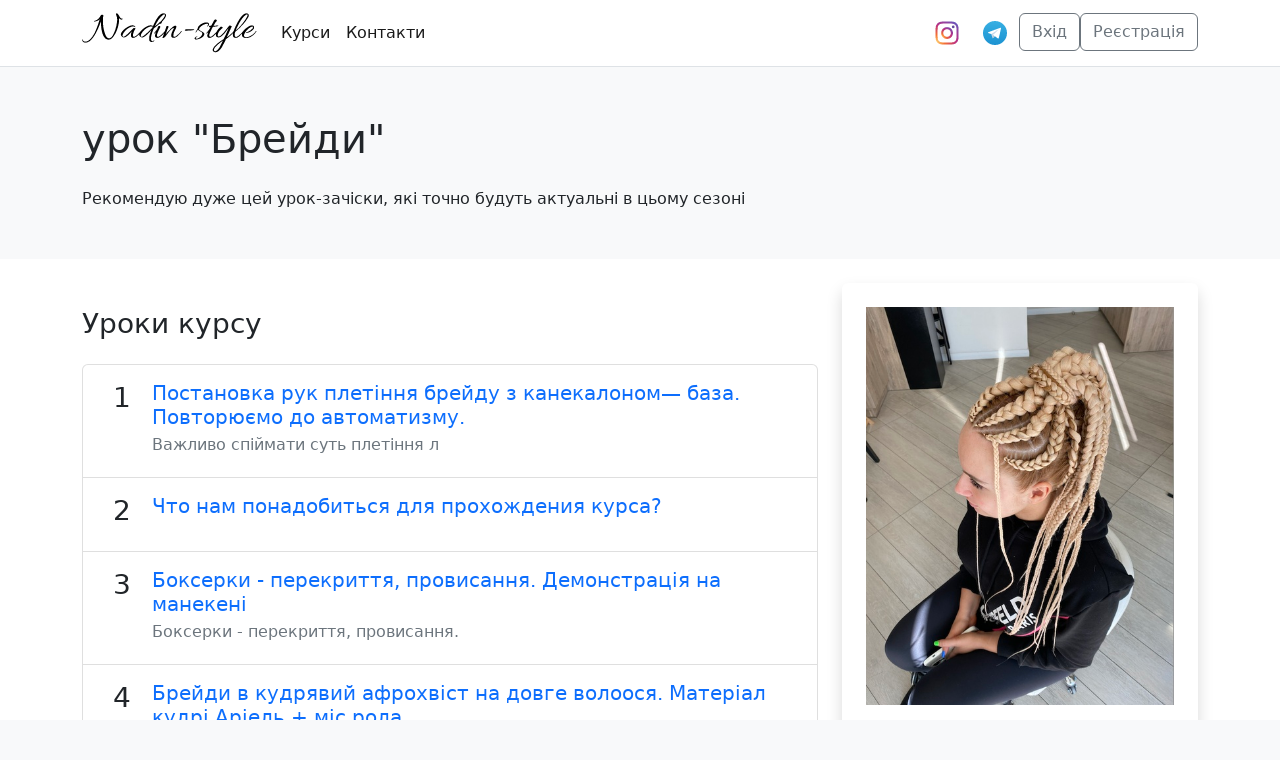

--- FILE ---
content_type: text/html; charset=utf-8
request_url: https://nadin-style.com/course/urok-breidyGsViaU6s/
body_size: 4160
content:


<!doctype html>
<html lang="en">
<head>
    <!-- Required meta tags -->
    <meta charset="utf-8">
    <meta name="viewport" content="width=device-width, initial-scale=1">

    <!-- Bootstrap CSS -->
    <link href="https://cdn.jsdelivr.net/npm/bootstrap@5.2.3/dist/css/bootstrap.min.css" rel="stylesheet">
    <link rel="stylesheet" href="https://cdn.jsdelivr.net/npm/bootstrap-icons@1.10.2/font/bootstrap-icons.css">

    <title>урок &quot;Брейди&quot; - Nadin-style</title>
    <link rel="icon" type="image/x-icon" href="/static/img/favicon.ico">
    
<!-- Google tag (gtag.js) -->
<script async src="https://www.googletagmanager.com/gtag/js?id=G-4VTSHCF16V"></script>
<script>
  window.dataLayer = window.dataLayer || [];
  function gtag(){dataLayer.push(arguments);}
  gtag('js', new Date());
  gtag('config', 'G-4VTSHCF16V');
</script>


    
    <link rel="canonical" href="/course/urok-breidyGsViaU6s/"/>
    <meta name="description" content="Рекомендую дуже цей урок-зачіски, які точно будуть актуальні в цьому сезоні">
    <meta property="og:title" content="урок &quot;Брейди&quot;"/>
    <meta property="og:type" content="article"/>
    <meta property="og:url" content="/course/urok-breidyGsViaU6s/"/>
    
        <meta property="og:image" content="http://nadin-style.com/media/cache/05/36/05365b72d366666052561dfefa131b4a.jpg"/>
    
    <script>
        gtag('event', 'view_item', {
            "currency": "UAH",
            "value": 500,
            "items": [{"item_id": "18", "item_name": "урок &quot;Брейди&quot;"}]
        });
    </script>

</head>
<body class="bg-light d-flex flex-column min-vh-100">
<div class="container-fluid bg-white border-bottom">
    



<nav class="navbar navbar-expand-lg navbar-light bg-white">
    <div class="container">

        
        <a class="navbar-brand" href="/courses/">
            <img src="/static/nadin-logo.svg" alt="nadin-style logo">
        </a>
        
        <button class="navbar-toggler border-0" type="button"
            data-bs-toggle="collapse" data-bs-target="#navbarSupportedContent"
            aria-controls="navbarSupportedContent" aria-expanded="false"
            aria-label="Toggle navigation">
            <span class="navbar-toggler-icon"></span>
        </button>
        <div class="collapse navbar-collapse" id="navbarSupportedContent">
            <ul class="navbar-nav me-auto mb-2 mb-lg-0">
                <li class="nav-item">
                    <a class="nav-link active" aria-current="page"
                        href="/courses/">Курси</a>
                </li>
                <li class="nav-item">
                    <a class="nav-link active" aria-current="page"
                        href="/kontakty/">Контакти</a>
                </li>
            </ul>
            <ul class="navbar-nav mb-2 mb-lg-0 gap-2">
                <li class="nav-item d-flex">
                    <a class="nav-link active mx-1" aria-current="page"
                        href="https://instagram.com/nadin__style"
                        target="_blank">
                        <img src="/static/social/instagram.svg"
                            width="24" height="24" alt="">
                    </a>
                    <a class="nav-link active mx-1" aria-current="page"
                        href="https://nadinstylee.t.me" target="_blank">
                        <img src="/static/social/telegram.svg" width="24"
                            height="24" alt="">
                    </a>
                </li>
                
                <li class="nav-item">
                    <a class="btn btn-outline-secondary" aria-current="page"
                        href="/login/">Вхід</a>
                </li>
                <li class="nav-item">
                    <a class="btn btn-outline-secondary" aria-current="page"
                        href="/register/">Реєстрація</a>
                </li>
                
            </ul>
        </div>
    </div>
</nav>
</div>
<div class="container-fluid p-0">
    
    </div>

    <div>
        
    <div class="bg-white pb-4">
        <div class="container-fluid bg-light mb-4">
            <div class="container py-4">
                <div class="row">
                    <div class="col-md-8">
                        <div class="my-4">
                            <h1>урок &quot;Брейди&quot;</h1>
                        </div>
                        <div class="mb-4">
                            Рекомендую дуже цей урок-зачіски, які точно будуть актуальні в цьому сезоні
                        </div>
                    </div>
                </div>
            </div>
        </div>
        <div class="container">
            <div class="row">
                <div class="col-md-4 order-md-last mb-4">
                    <div class="d-grid gap-2 p-4 shadow bg-white rounded">
                        
                            <div>
                                
                                    <img id="course-image" width="468" class="img-fluid" src="/media/cache/05/36/05365b72d366666052561dfefa131b4a.jpg"
                                         alt="урок &quot;Брейди&quot;">
                                
                            </div>
                        
                        
                            <div class="d-grid">
                                
                                    
                                
                            </div>

                        
                    </div>
                </div>
                <div class="col-md-8 order-md-first">
                    <div class="mb-3">
                        
                        
                    </div>
                    <div>
                        
                    </div>
                    
                        <div class="lh-1">
                            <h2 class="h3 my-4">Уроки курсу</h2>
                            <ul class="list-group">
                                
                                    <ul class="list-group-item">
                                        <li class="d-flex py-2">
                                            <div class="text-center pe-2">
                                                <div class="h3" style="width:45px">1</div>
                                            </div>
                                            <div class="">
                                                <h3 class="h5 mb-2">
                                                    <a href="/course/urok-breidyGsViaU6s/lesson/postanovka-ruk-pletinnia-breidu-z-kanekalonom-baza-povtoriuiemo-do-avtomatizmu-8d0UHKUI/"
                                                       class="text-decoration-none">Постановка рук плетіння брейду з канекалоном— база. Повторюємо до автоматизму.</a>
                                                </h3>
                                                <div class="text-muted">
                                                    Важливо спіймати суть плетіння л
                                                </div>
                                                <div class="text-muted pt-2">
                                                    
                                                </div>
                                            </div>
                                        </li>
                                    </ul>
                                
                                    <ul class="list-group-item">
                                        <li class="d-flex py-2">
                                            <div class="text-center pe-2">
                                                <div class="h3" style="width:45px">2</div>
                                            </div>
                                            <div class="">
                                                <h3 class="h5 mb-2">
                                                    <a href="/course/urok-breidyGsViaU6s/lesson/chto-nam-ponadobitsia-dlia-prokhozhdeniia-kursa-2VGrwLRc/"
                                                       class="text-decoration-none">Что нам понадобиться для прохождения курса?</a>
                                                </h3>
                                                <div class="text-muted">
                                                    
                                                </div>
                                                <div class="text-muted pt-2">
                                                    
                                                </div>
                                            </div>
                                        </li>
                                    </ul>
                                
                                    <ul class="list-group-item">
                                        <li class="d-flex py-2">
                                            <div class="text-center pe-2">
                                                <div class="h3" style="width:45px">3</div>
                                            </div>
                                            <div class="">
                                                <h3 class="h5 mb-2">
                                                    <a href="/course/urok-breidyGsViaU6s/lesson/bokserki-perekrittia-provisannia-demonstratsiia-na-manekeni-Qx1DIFow/"
                                                       class="text-decoration-none">Боксерки - перекриття, провисання.  Демонстрація на манекені</a>
                                                </h3>
                                                <div class="text-muted">
                                                    Боксерки - перекриття, провисання.
                                                </div>
                                                <div class="text-muted pt-2">
                                                    
                                                </div>
                                            </div>
                                        </li>
                                    </ul>
                                
                                    <ul class="list-group-item">
                                        <li class="d-flex py-2">
                                            <div class="text-center pe-2">
                                                <div class="h3" style="width:45px">4</div>
                                            </div>
                                            <div class="">
                                                <h3 class="h5 mb-2">
                                                    <a href="/course/urok-breidyGsViaU6s/lesson/breidi-v-kudriavii-afrokhvist-na-dovge-voloosia-material-kudri-ariel-mis-rola-wi0u2GWk/"
                                                       class="text-decoration-none">Брейди в кудрявий афрохвіст на довге волоося. Матеріал кудрі Аріель + міс рола</a>
                                                </h3>
                                                <div class="text-muted">
                                                    Довге волосся теж можна заплести в кудряшки, але важливо заплести щоб не заплуталось, а штучний матеріал залишаємо і доглядаємо за ним
                                                </div>
                                                <div class="text-muted pt-2">
                                                    
                                                </div>
                                            </div>
                                        </li>
                                    </ul>
                                
                                    <ul class="list-group-item">
                                        <li class="d-flex py-2">
                                            <div class="text-center pe-2">
                                                <div class="h3" style="width:45px">5</div>
                                            </div>
                                            <div class="">
                                                <h3 class="h5 mb-2">
                                                    <a href="/course/urok-breidyGsViaU6s/lesson/ekzamen-6KE74YBs/"
                                                       class="text-decoration-none">Экзамен</a>
                                                </h3>
                                                <div class="text-muted">
                                                    
                                                </div>
                                                <div class="text-muted pt-2">
                                                    
                                                </div>
                                            </div>
                                        </li>
                                    </ul>
                                
                                    <ul class="list-group-item">
                                        <li class="d-flex py-2">
                                            <div class="text-center pe-2">
                                                <div class="h3" style="width:45px">6</div>
                                            </div>
                                            <div class="">
                                                <h3 class="h5 mb-2">
                                                    <a href="/course/urok-breidyGsViaU6s/lesson/dezinfektsiia-i-sterelizatsiia-instrumentov-gq58oKKf/"
                                                       class="text-decoration-none">Дезинфекция и стерелизация инструментов.</a>
                                                </h3>
                                                <div class="text-muted">
                                                    Важно работать чистым инструментом и следить за чистотой в процессе работы
                                                </div>
                                                <div class="text-muted pt-2">
                                                    
                                                </div>
                                            </div>
                                        </li>
                                    </ul>
                                
                                    <ul class="list-group-item">
                                        <li class="d-flex py-2">
                                            <div class="text-center pe-2">
                                                <div class="h3" style="width:45px">7</div>
                                            </div>
                                            <div class="">
                                                <h3 class="h5 mb-2">
                                                    <a href="/course/urok-breidyGsViaU6s/lesson/breidy-luchikami-bez-kanekalona-1iQqaaCT/"
                                                       class="text-decoration-none">Брейды лучиками без канекалона</a>
                                                </h3>
                                                <div class="text-muted">
                                                    Это плетение будет тренажёром перед самой техникой.
                                                </div>
                                                <div class="text-muted pt-2">
                                                    
                                                </div>
                                            </div>
                                        </li>
                                    </ul>
                                
                                    <ul class="list-group-item">
                                        <li class="d-flex py-2">
                                            <div class="text-center pe-2">
                                                <div class="h3" style="width:45px">8</div>
                                            </div>
                                            <div class="">
                                                <h3 class="h5 mb-2">
                                                    <a href="/course/urok-breidyGsViaU6s/lesson/breidi-v-khvist-z-tochkovimi-kosami-ECL99b3I/"
                                                       class="text-decoration-none">Брейди в хвіст з точковими косами</a>
                                                </h3>
                                                <div class="text-muted">
                                                    Бажана зачіска цього літа
                                                </div>
                                                <div class="text-muted pt-2">
                                                    
                                                </div>
                                            </div>
                                        </li>
                                    </ul>
                                
                                    <ul class="list-group-item">
                                        <li class="d-flex py-2">
                                            <div class="text-center pe-2">
                                                <div class="h3" style="width:45px">9</div>
                                            </div>
                                            <div class="">
                                                <h3 class="h5 mb-2">
                                                    <a href="/course/urok-breidyGsViaU6s/lesson/breidy-s-kanekalonom-stilnye-pleteniia-detalno-JhxN5Y8V/"
                                                       class="text-decoration-none">&quot;Брейды с канекалоном стильные плетения детально&quot;</a>
                                                </h3>
                                                <div class="text-muted">
                                                    Теперь к нашим лучикам добавим канекалон
                                                </div>
                                                <div class="text-muted pt-2">
                                                    
                                                </div>
                                            </div>
                                        </li>
                                    </ul>
                                
                                    <ul class="list-group-item">
                                        <li class="d-flex py-2">
                                            <div class="text-center pe-2">
                                                <div class="h3" style="width:45px">10</div>
                                            </div>
                                            <div class="">
                                                <h3 class="h5 mb-2">
                                                    <a href="/course/urok-breidyGsViaU6s/lesson/breidy-v-vysokii-khvost-s-tochechnymi-kosami-oacRKjJS/"
                                                       class="text-decoration-none">Брейды в высокий хвост с точечными косами</a>
                                                </h3>
                                                <div class="text-muted">
                                                    Вариант как разнообразить брейды и собрать их в высокий хвост
                                                </div>
                                                <div class="text-muted pt-2">
                                                    
                                                </div>
                                            </div>
                                        </li>
                                    </ul>
                                
                                    <ul class="list-group-item">
                                        <li class="d-flex py-2">
                                            <div class="text-center pe-2">
                                                <div class="h3" style="width:45px">11</div>
                                            </div>
                                            <div class="">
                                                <h3 class="h5 mb-2">
                                                    <a href="/course/urok-breidyGsViaU6s/lesson/breidy-na-kare-s-dopolnitelnoi-kosoi-eqS8R1u5/"
                                                       class="text-decoration-none">Брейды на каре с дополнительной косой</a>
                                                </h3>
                                                <div class="text-muted">
                                                    Вариант плетения на каре
                                                </div>
                                                <div class="text-muted pt-2">
                                                    
                                                </div>
                                            </div>
                                        </li>
                                    </ul>
                                
                            </ul>
                        </div>
                    
                    
                </div>
            </div>
        </div>
    </div>

    </div>

    <div class="py-5"></div>

    <footer class="bg-black text-white mt-auto">
        <div class="container">
            <div class="row py-4">
                <div class="col-md-8">
                    <div>
                        <a href="/policy/" class="text-decoration-none">
                            Політика конфіденційності та захисту персональних даних
                        </a>
                    </div>
                    <div>
                        <a href="/offer/" class="text-decoration-none">
                            Договір публічної оферти
                        </a>
                    </div>
                    <div>
                        <a href="/shipping-and-payment/" class="text-decoration-none">
                            Доставка і оплата
                        </a>
                    </div>
                </div>
                <div class="col-md-4 text-muted">
                    Школа афрозачісок <br/>
                    ФОП Брик Надія Миколаївна <br/>
                    тел +380939434336 <br/>
                    Київ , Вулиця Гната Юри 20
                </div>
            </div>
            <div class="d-flex flex-wrap gap-4 py-4 align-items-center justify-content-center">
                <img class="img-fluid" style="height:40px" src="/static/white-paw.svg" alt="white-paw">
                <img class="img-fluid" style="height:40px" src="/static/footer_monopay_dark_bg.svg" alt="monopay-dark">
                <img class="img-fluid" style="height:40px" src="/static/footer_applepay_dark_bg.svg" alt="applepay-dark">
                <img class="img-fluid" style="height:40px" src="/static/footer_googlepay_dark_bg.svg" alt="googlepay-dark">
                <img class="img-fluid" style="height:40px" src="/static/footer_visa_dark_bg.svg" alt="visa-dark">
                <img class="img-fluid" style="height:40px" src="/static/footer_mc_dark_bg.svg" alt="mc-bg">
            </div>
            <div class="row py-4">
                <div class="col text-center">
                    <img src="/static/img/logo.svg" alt="nadin-style logo">
                </div>
            </div>
            <div class="row py-4">
                <div class="col text-center text-muted">
                    2016-2025 © nadin-style.com
                </div>
            </div>
        </div>
    </footer>

    <script defer src="https://cdn.jsdelivr.net/npm/bootstrap@5.2.3/dist/js/bootstrap.bundle.min.js"></script>
    <script defer>
        var tooltipTriggerList = [].slice.call(document.querySelectorAll('[data-bs-toggle="tooltip"]'))
        var tooltipList = tooltipTriggerList.map(function (tooltipTriggerEl) {
            return new bootstrap.Tooltip(tooltipTriggerEl)
        })
    </script>
    

</body>
</html>


--- FILE ---
content_type: image/svg+xml
request_url: https://nadin-style.com/static/white-paw.svg
body_size: 3969
content:
<?xml version="1.0" encoding="UTF-8"?>
<svg width="512px" height="512px" viewBox="0 0 512 512" version="1.1" xmlns="http://www.w3.org/2000/svg" xmlns:xlink="http://www.w3.org/1999/xlink">
    <!-- Generator: Sketch 52 (66869) - http://www.bohemiancoding.com/sketch -->
    <title>logos / paw / svg /white-paw</title>
    <desc>Created with Sketch.</desc>
    <g id="logos-/-paw-/-svg-/white-paw" stroke="none" stroke-width="1" fill="none" fill-rule="evenodd">
        <g id="monopaw" fill-rule="nonzero">
            <rect id="bounce" x="0" y="0" width="512" height="512"></rect>
            <path d="M158.345696,458.423655 C156.535278,458.298621 154.719873,458.198593 152.909455,458.033548 C142.76513,457.078284 133.463672,453.76237 125.204576,447.765717 C110.955639,437.417863 101.843701,423.659069 98.2128909,406.344295 C96.8563243,399.837501 96.4772837,393.27069 96.891236,386.643863 C97.3600494,378.866718 98.9061363,371.324639 101.369901,363.947605 C105.304941,352.174358 111.23992,341.491413 118.75091,331.643697 C124.411583,324.221651 130.820362,317.499797 137.882488,311.403116 C144.490763,305.691541 150.490577,299.384802 156.111351,292.707961 C163.183452,284.29064 169.582257,275.36818 175.901263,266.385703 C181.487126,258.443513 186.978228,250.451309 192.908219,242.774192 C197.366934,236.982595 202.070031,231.406058 207.311764,226.309653 C213.870165,219.942897 221.106849,214.55141 229.635264,211.055446 C236.034068,208.429722 242.682242,207.039339 249.599734,206.894299 C257.419941,206.714249 265.145388,207.489463 272.751138,209.354977 C284.391676,212.220768 294.476153,217.897333 303.159176,226.159611 C309.099142,231.836176 314.126418,238.257947 318.799591,244.979801 C323.757044,252.106766 328.310519,259.493803 333.008628,266.795816 C338.305222,275.018083 343.771388,283.110315 349.880925,290.762425 C355.965525,298.389528 362.678534,305.426468 370.009978,311.863243 C378.877535,319.65039 386.747616,328.31778 393.450651,338.050464 C399.166185,346.397766 403.824395,355.275213 407.076165,364.867858 C409.609752,372.339919 411.200725,379.982026 411.604703,387.879204 C412.228125,399.872511 410.163351,411.340673 404.737085,422.128647 C399.714796,432.126404 392.4432,440.153618 383.311313,446.530376 C376.598303,451.216668 369.356632,454.77765 361.381816,456.758196 C358.558961,457.468392 355.691219,457.978533 352.793553,458.25861 C352.389575,458.298621 352.00056,458.373642 351.611544,458.433658 C351.232504,458.648717 350.813564,458.488673 350.414574,458.538687 C350.085407,458.5837 349.736291,458.433658 349.422086,458.643716 C346.948347,458.643716 344.464633,458.643716 341.990894,458.643716 C341.696639,458.428657 341.362485,458.578698 341.04828,458.538687 C340.759012,458.538687 340.484706,458.538687 340.200426,458.538687 C339.966019,458.538687 339.711663,458.538687 339.482243,458.538687 C333.143287,458.333631 326.988864,457.008265 320.85439,455.582872 C310.460696,453.152202 300.271485,449.956321 289.932652,447.315593 C281.558846,445.185005 273.115217,443.454528 264.521966,442.469256 C258.567038,441.784067 252.597148,441.709047 246.642219,441.914103 C241.879274,442.074147 237.151241,442.80935 232.468094,443.684591 C223.221497,445.430073 214.159433,447.925761 205.092381,450.406445 C195.501655,453.047173 185.910929,455.672897 176.090784,457.283341 C172.095895,457.928519 168.096018,458.483672 164.036293,458.443661 C163.203401,458.433658 162.375497,458.558693 161.53263,458.538687 C160.460344,458.478671 159.40302,458.668723 158.345696,458.423655 Z M334.053875,55.0590599 C347.420046,56.6695039 357.629207,63.4813822 365.429464,74.2243445 C370.775933,81.5913759 374.137425,89.8536541 376.222148,98.6860895 C378.002642,106.293187 378.675938,114.015316 378.421582,121.827471 C377.952768,136.181428 374.591276,149.815188 368.377004,162.748754 C364.072898,171.711225 358.51696,179.793454 351.434884,186.765376 C345.125852,192.962085 337.988916,197.91345 329.659996,200.999301 C323.809803,203.164898 317.795026,204.235194 311.560805,203.865091 C300.768121,203.239919 291.606309,198.938733 283.905799,191.426662 C277.342411,185.014894 272.868734,177.262756 269.771572,168.68039 C267.607051,162.678735 266.255472,156.492029 265.552251,150.165284 C265.063489,145.829089 264.868981,141.487892 265.008627,137.146695 C265.32782,126.898869 267.163174,116.921118 270.484767,107.233446 C274.010843,96.9206027 279.008195,87.4129811 285.830927,78.9106367 C291.571398,71.7586646 298.27942,65.7119973 306.329046,61.2457658 C312.244075,57.9598597 318.543133,55.8342736 325.286066,55.0690626 C328.989968,54.6840998 330.483881,54.7123842 334.053875,55.0590599 Z M44.7046405,211.798289 C44.9141104,207.707161 45.6472548,203.691053 46.7195409,199.739964 C48.7942897,192.062847 52.1906935,185.065918 57.4823006,179.074266 C63.3973298,172.387422 70.7088245,168.061229 79.4666586,166.315748 C86.5786583,164.905359 93.5958978,165.510526 100.49344,167.641113 C108.42337,170.09679 115.435622,174.272942 121.669843,179.709441 C131.35533,188.126762 138.297758,198.484618 143.10559,210.337886 C145.619228,216.544598 147.359823,222.97137 148.322386,229.598197 C148.7912,232.814084 149.015632,236.049976 149.080468,239.300872 C149.195177,245.472574 148.576743,251.544248 147.050605,257.515895 C145.015755,265.483092 141.589427,272.735092 136.128249,278.941803 C129.859116,286.063767 122.043897,290.494989 112.677602,292.020409 C105.804997,293.140718 99.047101,292.38551 92.433839,290.24492 C83.5413457,287.349121 75.9206335,282.37775 69.207624,275.940976 C62.659198,269.679249 57.4573637,262.407244 53.4026261,254.320014 C49.4276866,246.387827 46.6846292,238.025521 45.3629743,229.228095 C45.133555,227.672666 44.9440346,226.117237 44.7345648,224.56681 C44.5699814,223.856614 44.6348173,223.131414 44.4652464,222.426219 C44.3854484,222.131138 44.4303348,221.851061 44.4153727,221.545977 C44.3605115,221.170873 44.5300824,220.770763 44.300663,220.39566 C44.300663,218.495136 44.300663,216.599613 44.300663,214.694087 C44.6547668,214.173944 44.4802086,213.593784 44.5201076,213.038631 C44.5500319,212.623516 44.4452969,212.183395 44.7046405,211.798289 Z M132.530249,121.838145 C132.575135,110.520024 134.181071,100.31221 137.956515,90.4895013 C140.804307,83.0624534 144.714411,76.2705806 150.160627,70.4239685 C156.025782,64.1122281 162.993148,59.58598 171.396878,57.4553925 C179.800608,55.3148023 188.059705,55.9249705 196.179155,58.8707828 C203.331053,61.4714999 209.570262,65.5726307 215.111238,70.7490581 C223.958845,79.0013336 230.292814,88.9640807 234.80639,100.13216 C237.674132,107.234118 239.649133,114.576143 240.77628,122.143229 C241.414665,126.434413 241.783731,130.760606 241.873503,135.116807 C241.968263,140.598318 241.624134,146.059824 240.721419,151.471316 C238.846165,162.779434 235.020847,173.312339 228.198115,182.624907 C223.953858,188.401499 218.801897,193.177816 212.477903,196.618765 C205.41079,200.459824 197.844939,202.065267 189.840198,201.445096 C182.603514,200.889943 175.930404,198.519289 169.706157,194.818269 C161.586707,189.996939 155.013344,183.495147 149.542192,175.843037 C143.053614,166.755531 138.594899,156.70776 135.772044,145.909783 C134.225957,140.003154 133.238456,133.996498 132.789592,127.904818 C132.610047,125.619188 132.455438,123.318554 132.530249,121.838145 Z M467.622922,218.39578 C467.622922,218.8309 467.622922,219.271021 467.622922,219.711143 C467.124184,230.624152 464.211556,240.896984 459.50846,250.694686 C455.807826,258.371803 451.08478,265.368732 445.239574,271.570442 C437.738559,279.542641 429.035586,285.759355 418.686778,289.490384 C412.487469,291.726 406.103626,292.826303 399.505326,292.461203 C389.764979,291.911051 381.261501,288.370075 374.109602,281.708238 C368.204548,276.201719 364.309406,269.429852 361.855617,261.80775 C359.646209,254.975867 358.753468,247.933925 358.9779,240.761947 C359.461676,224.992599 364.434091,210.658647 373.047291,197.540029 C375.954932,193.098805 379.291487,188.997674 383.03202,185.246639 C390.727543,177.55952 399.525276,171.64789 409.943906,168.296966 C415.86891,166.406445 421.923586,165.541206 428.127883,166.02634 C437.6039,166.761542 445.867983,170.357534 452.800438,176.914342 C459.054608,182.830973 462.999624,190.137988 465.38359,198.34025 C466.700257,202.871499 467.468313,207.507778 467.622922,212.234081 C467.622922,212.674202 467.622922,213.119325 467.622922,213.559446 C467.573048,215.16989 467.578036,216.780335 467.622922,218.39578 Z" id="black" fill="#FFFFFF" transform="translate(255.961793, 256.716685) rotate(10.000000) translate(-255.961793, -256.716685) "></path>
        </g>
    </g>
</svg>

--- FILE ---
content_type: image/svg+xml
request_url: https://nadin-style.com/static/footer_visa_dark_bg.svg
body_size: 390
content:
<svg width="144" height="62" viewBox="0 0 144 62" fill="none" xmlns="http://www.w3.org/2000/svg">
<path d="M71.0519 8.47469L61.4636 53.2993H49.8685L59.4604 8.47469H71.0519ZM119.838 37.4165L125.941 20.5865L129.453 37.4165H119.838ZM132.776 53.2993H143.5L134.139 8.47469H124.24C122.014 8.47469 120.137 9.77029 119.306 11.7633L101.905 53.2993H114.081L116.499 46.6035H131.376L132.776 53.2993ZM102.511 38.6641C102.56 26.8339 86.1517 26.1819 86.2646 20.8972C86.2996 19.2889 87.8313 17.5791 91.1829 17.1421C92.8445 16.9244 97.4223 16.7583 102.614 19.1482L104.651 9.64316C101.861 8.63074 98.2716 7.65591 93.8046 7.65591C82.3434 7.65591 74.2777 13.749 74.2095 22.4731C74.1355 28.9262 79.9668 32.527 84.3597 34.6712C88.8791 36.8674 90.3953 38.2781 90.3784 40.2426C90.346 43.2497 86.7738 44.5771 83.4352 44.629C77.6072 44.7185 74.2252 43.0518 71.5288 41.7984L69.4274 51.6183C72.1366 52.8614 77.1375 53.9458 82.3225 54C94.5046 54 102.473 47.9829 102.511 38.6641M54.484 8.47469L35.6969 53.2993H23.4398L14.1947 17.5271C13.6332 15.3235 13.1456 14.5168 11.4387 13.5887C8.65186 12.0764 4.04902 10.6582 0 9.77747L0.275114 8.47469H20.0058C22.5208 8.47469 24.7815 10.1489 25.3524 13.0453L30.2352 38.9833L42.3028 8.47469H54.484Z" fill="white"/>
</svg>


--- FILE ---
content_type: image/svg+xml
request_url: https://nadin-style.com/static/footer_googlepay_dark_bg.svg
body_size: 978
content:
<svg width="158" height="62" viewBox="0 0 158 62" fill="none" xmlns="http://www.w3.org/2000/svg">
<path d="M74.1551 29.9433V48.0953H68.3945V3.27051H83.6662C87.5366 3.27051 90.8369 4.56065 93.5372 7.14093C96.2975 9.7212 97.6776 12.8715 97.6776 16.5919C97.6776 20.4023 96.2975 23.5527 93.5372 26.1029C90.8669 28.6532 87.5666 29.9133 83.6662 29.9133H74.1551V29.9433ZM74.1551 8.7911V24.4228H83.7862C86.0664 24.4228 87.9866 23.6427 89.4868 22.1125C91.0169 20.5824 91.797 18.7221 91.797 16.6219C91.797 14.5517 91.0169 12.7215 89.4868 11.1914C87.9866 9.60119 86.0964 8.8211 83.7862 8.8211H74.1551V8.7911Z" fill="white"/>
<path d="M112.739 16.4121C116.999 16.4121 120.36 17.5522 122.82 19.8325C125.28 22.1127 126.51 25.233 126.51 29.1935V48.0955H121.02V43.835H120.78C118.409 47.3454 115.229 49.0856 111.269 49.0856C107.878 49.0856 105.058 48.0955 102.778 46.0853C100.498 44.075 99.3574 41.5848 99.3574 38.5845C99.3574 35.4041 100.558 32.8839 102.958 31.0237C105.358 29.1335 108.568 28.2034 112.559 28.2034C115.979 28.2034 118.799 28.8334 120.99 30.0936V28.7734C120.99 26.7632 120.21 25.083 118.619 23.6729C117.029 22.2627 115.169 21.5727 113.039 21.5727C109.829 21.5727 107.278 22.9228 105.418 25.6531L100.348 22.4727C103.138 18.4223 107.278 16.4121 112.739 16.4121ZM105.298 38.6745C105.298 40.1746 105.928 41.4348 107.218 42.4249C108.478 43.415 109.979 43.925 111.689 43.925C114.119 43.925 116.279 43.0249 118.169 41.2247C120.06 39.4245 121.02 37.3243 121.02 34.8941C119.22 33.4839 116.729 32.7638 113.519 32.7638C111.179 32.7638 109.228 33.3339 107.668 34.444C106.078 35.6141 105.298 37.0243 105.298 38.6745Z" fill="white"/>
<path d="M157.834 17.4023L138.632 61.567H132.691L139.832 46.1154L127.171 17.4023H133.442L142.563 39.4247H142.683L151.563 17.4023H157.834Z" fill="white"/>
<path d="M51.2409 26.2825C51.2409 24.4043 51.0729 22.6071 50.7608 20.8789H26.6143V30.78L40.5207 30.783C39.9567 34.0773 38.1415 36.8856 35.3602 38.7578V45.1815H43.6381C48.4716 40.708 51.2409 34.0953 51.2409 26.2825Z" fill="#4285F4"/>
<path d="M35.3638 38.7582C33.0595 40.3123 30.0922 41.2214 26.6208 41.2214C19.9151 41.2214 14.2265 36.703 12.1893 30.6123H3.65039V37.237C7.88084 45.6319 16.5758 51.3925 26.6208 51.3925C33.5636 51.3925 39.3962 49.1093 43.6416 45.1789L35.3638 38.7582Z" fill="#34A853"/>
<path d="M11.3851 25.6975C11.3851 23.9873 11.6701 22.3341 12.1892 20.78V14.1553H3.65028C1.90109 17.6266 0.916992 21.5451 0.916992 25.6975C0.916992 29.8499 1.90409 33.7684 3.65028 37.2397L12.1892 30.615C11.6701 29.0609 11.3851 27.4077 11.3851 25.6975Z" fill="#FABB05"/>
<path d="M26.6208 10.1711C30.4102 10.1711 33.8036 11.4762 36.4829 14.0265L43.8187 6.69671C39.3632 2.54727 33.5546 0 26.6208 0C16.5788 0 7.88084 5.76061 3.65039 14.1555L12.1893 20.7802C14.2265 14.6896 19.9151 10.1711 26.6208 10.1711Z" fill="#E94235"/>
</svg>


--- FILE ---
content_type: image/svg+xml
request_url: https://nadin-style.com/static/img/logo.svg
body_size: 6821
content:
<?xml version="1.0" encoding="UTF-8" standalone="no"?> <svg xmlns:dc="http://purl.org/dc/elements/1.1/" xmlns:cc="http://creativecommons.org/ns#" xmlns:rdf="http://www.w3.org/1999/02/22-rdf-syntax-ns#" xmlns:svg="http://www.w3.org/2000/svg" xmlns="http://www.w3.org/2000/svg" id="svg4" fill="none" viewBox="0 0 175 40" height="40" width="175"> <metadata id="metadata10"></metadata> <defs id="defs8"></defs> <path id="path2" fill="white" d="M39.64 6.68C39 6.68 38.1467 6.21333 37.08 5.28C37.1067 5.68 37.12 6.09333 37.12 6.52C37.12 8.65333 36.6933 11.2533 35.84 14.32C34.9867 17.3867 33.6933 20.2133 31.96 22.8C30.2533 25.3867 28.5067 26.68 26.72 26.68C25.2267 26.68 23.9333 26.0933 22.84 24.92C21.7733 23.7467 20.96 22.2133 20.4 20.32C19.3867 16.72 18.88 12.84 18.88 8.68C17.04 13.5067 15.28 17.48 13.6 20.6C10.7733 25.6133 8.05333 28.52 5.44 29.32C4.77333 29.5333 4.17333 29.64 3.64 29.64C3.10667 29.64 2.64 29.5867 2.24 29.48C1.14667 29.1067 0.466666 28.36 0.2 27.24C0.173333 27.1067 0.16 26.9867 0.16 26.88C0.16 26.7733 0.173333 26.64 0.2 26.48C0.226666 26.32 0.306666 26.2667 0.44 26.32C0.573333 26.4 0.706666 26.6533 0.839999 27.08C1.02667 27.8 1.49333 28.2533 2.24 28.44C2.69333 28.5733 3.13333 28.64 3.56 28.64C3.98667 28.64 4.4 28.5733 4.8 28.44C7.36 27.64 9.89333 24.96 12.4 20.4C14.1333 17.0667 15.8933 12.3733 17.68 6.32C16.2133 7.65333 14.48 8.38667 12.48 8.52C12.2133 8.54667 12.0667 8.45333 12.04 8.24C12.04 8.02667 12.2 7.89333 12.52 7.84C13.6667 7.73333 14.8533 7.13333 16.08 6.04C17.3067 4.94667 18.2267 3.69333 18.84 2.28C18.9467 1.93333 19.4133 1.77333 20.24 1.8C21.0667 1.8 21.4667 1.96 21.44 2.28C21.3333 2.57333 21.2133 3.28 21.08 4.4C20.9467 5.52 20.88 6.62667 20.88 7.72C20.88 12.4133 21.6133 16.8267 23.08 20.96C24.12 23.8667 25.44 25.32 27.04 25.32C28.64 25.32 30.1333 23.92 31.52 21.12C32.9067 18.32 33.8533 15.5467 34.36 12.8C34.8933 10.0533 35.16 8.13333 35.16 7.04C35.16 5.92 35.1067 5.09333 35 4.56C34.8933 4 34.5333 2.82667 33.92 1.04C33.8933 0.959999 33.9867 0.826665 34.2 0.639998C34.4133 0.426666 34.5733 0.306666 34.68 0.279998C35.1867 0.279998 35.6533 0.586665 36.08 1.2C36.5333 1.81333 36.9867 2.53333 37.44 3.36C38.2133 4.85333 38.9333 5.6 39.6 5.6L40.08 5.48C40.32 5.48 40.4667 5.61333 40.52 5.88C40.52 6.09333 40.4267 6.28 40.24 6.44C40.0533 6.57333 39.8533 6.65333 39.64 6.68ZM42.0063 24.44C41.5796 24.44 41.1129 24.3067 40.6063 24.04C40.1263 23.8 39.7129 23.4533 39.3663 23C39.0196 22.52 38.8463 22.0133 38.8463 21.48C38.8463 20.9467 38.9663 20.44 39.2063 19.96C39.7396 18.84 40.5929 17.76 41.7663 16.72C42.9663 15.6533 44.2063 14.7467 45.4863 14C46.7663 13.2533 47.7796 12.7867 48.5263 12.6C49.2729 12.4133 49.9929 12.32 50.6863 12.32C51.4063 12.32 52.0196 12.5067 52.5263 12.88C53.0329 13.2267 53.2863 13.6 53.2863 14C53.2863 14.1333 53.2729 14.2133 53.2463 14.24C53.2196 14.2667 53.1529 14.2533 53.0463 14.2C52.7263 13.6933 52.0596 13.44 51.0463 13.44C50.0596 13.44 48.9263 13.7733 47.6463 14.44C46.3929 15.08 45.2063 15.8933 44.0863 16.88C43.1529 17.76 42.3263 18.76 41.6063 19.88C40.9129 20.9733 40.5663 21.7733 40.5663 22.28C40.5663 23.2667 40.8463 23.76 41.4063 23.76C41.9663 23.76 42.8196 23.3067 43.9663 22.4C45.8596 20.8 47.1529 19.6267 47.8463 18.88C50.2996 16.24 51.6196 14.92 51.8063 14.92C52.1263 14.92 52.5129 15.0133 52.9663 15.2C53.4196 15.3867 53.5663 15.6133 53.4063 15.88C52.0463 17.8 51.2463 19.7333 51.0063 21.68C50.9796 21.92 50.9663 22.2267 50.9663 22.6C50.9663 22.9733 51.0729 23.28 51.2863 23.52C51.6863 23.9467 52.2329 23.9733 52.9263 23.6C53.6196 23.2267 54.5796 22.48 55.8063 21.36C57.0596 20.24 58.0596 19.1467 58.8063 18.08C58.9129 17.9467 59.0329 17.92 59.1663 18C59.2996 18.0533 59.3663 18.1067 59.3663 18.16C59.3663 18.56 58.7263 19.44 57.4463 20.8C56.1929 22.1333 55.2329 23.04 54.5663 23.52C53.3129 24.4533 52.1529 24.92 51.0863 24.92C50.0729 24.92 49.3929 24.4133 49.0463 23.4C48.9663 23.08 48.9263 22.72 48.9263 22.32C48.9263 21.12 49.1796 19.8533 49.6863 18.52C49.5796 18.5733 49.0863 19.1067 48.2063 20.12C47.3263 21.1333 46.2996 22.1067 45.1263 23.04C43.9796 23.9733 42.9396 24.44 42.0063 24.44ZM60.0475 16.72C61.2475 15.6533 62.4875 14.7467 63.7675 14C65.0475 13.2533 66.0608 12.7867 66.8075 12.6C67.5542 12.4133 68.2875 12.32 69.0075 12.32C69.7275 12.32 70.4075 12.56 71.0475 13.04C74.7008 4.56 78.1942 0.32 81.5275 0.32C82.6475 0.32 83.4075 0.64 83.8075 1.28C83.9942 1.6 84.0875 1.88 84.0875 2.12C84.0875 2.78667 83.7942 3.64 83.2075 4.68C82.6475 5.69333 81.7675 6.81333 80.5675 8.04C79.3675 9.26667 77.6475 10.7867 75.4075 12.6C73.1675 14.3867 71.9275 15.3867 71.6875 15.6C70.8342 17.5733 70.1675 19.48 69.6875 21.32C69.2075 23.16 68.9675 24.5333 68.9675 25.44C68.9675 26.3467 69.1275 27.0667 69.4475 27.6C69.6075 27.9467 69.8475 28.1467 70.1675 28.2C70.4875 28.28 70.7542 28.24 70.9675 28.08C71.2075 27.9467 71.3808 27.8267 71.4875 27.72C71.6208 27.6133 71.7675 27.5067 71.9275 27.4C72.1142 27.32 72.2475 27.3067 72.3275 27.36C72.4075 27.4133 72.3942 27.56 72.2875 27.8C72.0742 28.0667 71.8742 28.2933 71.6875 28.48C71.2608 28.7733 70.7542 28.92 70.1675 28.92C69.6075 28.92 69.2342 28.9067 69.0475 28.88C67.7675 28.6667 67.1275 27.7333 67.1275 26.08C67.1275 24.48 67.3408 23 67.7675 21.64C68.3542 19.7733 68.8875 18.2267 69.3675 17C65.1008 21.96 62.0742 24.44 60.2875 24.44C59.8608 24.44 59.3942 24.3067 58.8875 24.04C58.4075 23.8 57.9942 23.4533 57.6475 23C57.3008 22.52 57.1275 22.0133 57.1275 21.48C57.1275 20.9467 57.2475 20.44 57.4875 19.96C58.0208 18.84 58.8742 17.76 60.0475 16.72ZM70.7275 13.68C70.4075 13.52 69.8475 13.44 69.0475 13.44C68.2475 13.44 67.2075 13.7733 65.9275 14.44C64.6742 15.08 63.4875 15.8933 62.3675 16.88C61.4342 17.76 60.6075 18.76 59.8875 19.88C59.1942 20.9733 58.8475 21.7733 58.8475 22.28C58.8475 23.2667 59.1275 23.76 59.6875 23.76C60.2475 23.76 61.1008 23.3067 62.2475 22.4C65.2075 19.9733 67.8475 17.52 70.1675 15.04L70.7275 13.68ZM82.4475 3.6C82.7942 2.96 82.9675 2.42667 82.9675 2C82.9675 1.54667 82.7675 1.32 82.3675 1.32C81.9942 1.32 81.4875 1.56 80.8475 2.04C77.9142 4.28 75.2608 8.02667 72.8875 13.28C74.6208 12.16 76.4342 10.6667 78.3275 8.8C80.2208 6.93333 81.5942 5.2 82.4475 3.6ZM77.1275 12.92C77.7942 12.92 78.1942 13.1333 78.3275 13.56C78.3808 13.8 78.3408 14.04 78.2075 14.28C78.1008 14.4933 78.0208 14.6667 77.9675 14.8C77.9142 14.9333 77.8742 15.04 77.8475 15.12C77.7142 15.3867 77.5808 15.64 77.4475 15.88C75.9275 18.92 75.1275 20.8533 75.0475 21.68C75.0208 21.92 75.0075 22.2267 75.0075 22.6C75.0075 22.9733 75.1142 23.28 75.3275 23.52C75.7008 23.9467 76.2342 23.9733 76.9275 23.6C77.6208 23.2267 78.5808 22.48 79.8075 21.36C81.0608 20.24 82.0742 19.1467 82.8475 18.08C82.9542 17.9467 83.0742 17.92 83.2075 18C83.3408 18.0533 83.4075 18.12 83.4075 18.2C83.4075 18.2533 83.3808 18.32 83.3275 18.4C82.9275 19.12 82.2075 20.04 81.1675 21.16C79.4608 23 78.0342 24.1333 76.8875 24.56C76.2208 24.8 75.6608 24.92 75.2075 24.92C74.1408 24.92 73.4342 24.4133 73.0875 23.4C73.0342 23.2133 73.0075 22.9867 73.0075 22.72C73.0075 21.7867 73.4342 20.3733 74.2875 18.48C74.1542 18.7733 73.6342 19.44 72.7275 20.48C72.4875 20.7467 72.3008 20.7467 72.1675 20.48C72.1408 20.4267 72.1275 20.36 72.1275 20.28C72.1275 20.1733 72.1808 20.0533 72.2875 19.92C73.5942 18.2933 74.6208 16.92 75.3675 15.8C75.3142 15.6667 75.3408 15.4933 75.4475 15.28C75.9808 13.7867 76.4475 13 76.8475 12.92C76.9275 12.92 77.0208 12.92 77.1275 12.92ZM80.2875 7.6L79.9675 8.88C79.9675 9.12 79.7942 9.50667 79.4475 10.04C79.1008 10.5733 78.8342 10.84 78.6475 10.84C77.5008 10.84 76.9275 10.56 76.9275 10C76.9275 9.89333 77.5008 9.4 78.6475 8.52L79.3275 8C79.7542 7.62667 80.0208 7.44 80.1275 7.44C80.2342 7.44 80.2875 7.49333 80.2875 7.6ZM93.4709 12.64C94.0843 12.64 94.3909 12.9733 94.3909 13.64C94.3909 14.28 94.0843 15.1733 93.4709 16.32C92.8576 17.4667 92.4043 18.4 92.1109 19.12C91.6043 20.3467 91.3509 21.3333 91.3509 22.08C91.3509 22.8 91.4576 23.28 91.6709 23.52C92.0709 23.9467 92.6176 23.9733 93.3109 23.6C94.0043 23.2 94.9643 22.4533 96.1909 21.36C97.4443 20.24 98.4443 19.1467 99.1909 18.08C99.2976 17.9467 99.4176 17.92 99.5509 18C99.7109 18.0533 99.7909 18.12 99.7909 18.2C99.7909 18.2533 99.7643 18.32 99.7109 18.4C99.3109 19.12 98.5909 20.04 97.5509 21.16C96.5109 22.28 95.5109 23.1867 94.5509 23.88C93.5909 24.5467 92.6443 24.88 91.7109 24.88C90.8043 24.8533 90.1643 24.64 89.7909 24.24C89.4176 23.8667 89.2309 23.3867 89.2309 22.8C89.2309 22.2133 89.2843 21.6533 89.3909 21.12C89.4976 20.56 89.6976 19.92 89.9909 19.2C90.4709 18.0533 90.8843 17.16 91.2309 16.52C91.6043 15.88 91.7909 15.4667 91.7909 15.28C91.7909 15.0667 91.6843 14.96 91.4709 14.96C91.0443 14.96 90.2309 15.48 89.0309 16.52C88.2043 17.2933 86.9776 18.76 85.3509 20.92C83.7509 23.0533 82.8443 24.1867 82.6309 24.32C81.6709 24.8 81.0709 25.04 80.8309 25.04C80.5909 25.04 80.4709 25 80.4709 24.92C80.4709 24.84 80.4976 24.72 80.5509 24.56C80.6043 24.4267 80.8576 23.7067 81.3109 22.4C81.7909 21.0933 82.2976 19.6667 82.8309 18.12C83.3909 16.5467 83.7243 15.6 83.8309 15.28C83.9643 14.96 84.0443 14.6933 84.0709 14.48C84.1243 14.24 84.1776 14.04 84.2309 13.88C84.2843 13.72 84.3776 13.5467 84.5109 13.36C84.6709 13.1467 84.8709 13.04 85.1109 13.04C85.3509 13.0133 85.6576 13.04 86.0309 13.12C86.4043 13.1733 86.5909 13.3333 86.5909 13.6C86.5909 13.7867 86.4443 14.2 86.1509 14.84C85.8576 15.4533 85.0176 17.6 83.6309 21.28C84.5909 20.1067 85.8043 18.76 87.2709 17.24C88.7376 15.6933 89.9776 14.52 90.9909 13.72C92.0043 13 92.8309 12.64 93.4709 12.64ZM104.118 16.24L110.038 16.2C111.505 16.2 112.238 16.36 112.238 16.68C112.238 17.2133 109.398 17.5467 103.718 17.68C103.638 17.68 103.571 17.68 103.518 17.68C103.038 17.68 102.798 17.56 102.798 17.32C102.798 16.9467 103.091 16.6267 103.678 16.36C103.838 16.28 103.985 16.24 104.118 16.24ZM114.156 24.4C113.81 24.8 113.73 25.12 113.916 25.36C114.13 25.6 114.356 25.72 114.596 25.72C114.863 25.72 115.13 25.68 115.396 25.6C116.543 25.2533 117.65 24.5733 118.716 23.56C119.81 22.52 120.356 21.4667 120.356 20.4C120.356 19.8133 119.703 19.1733 118.396 18.48C117.783 18.16 117.436 17.9733 117.356 17.92C116.636 17.44 116.183 16.96 115.996 16.48C115.623 17.12 115.023 18.04 114.196 19.24C114.01 19.4533 113.836 19.5067 113.676 19.4C113.516 19.2667 113.503 19.0933 113.636 18.88C114.73 17.3867 115.45 16.1333 115.796 15.12C115.983 13.6533 117.05 12.3333 118.996 11.16C120.943 9.98667 122.716 9.4 124.316 9.4C125.33 9.4 126.036 9.58667 126.436 9.96C126.863 10.3067 127.076 10.6533 127.076 11C127.076 11.3467 126.97 11.7467 126.756 12.2C126.57 12.6533 126.17 13.08 125.556 13.48C125.396 13.5867 125.263 13.56 125.156 13.4C125.103 13.24 125.21 13.0267 125.476 12.76C125.77 12.4667 125.956 12.08 126.036 11.6C126.116 11.12 125.903 10.8267 125.396 10.72C125.316 10.72 125.236 10.72 125.156 10.72C124.116 10.72 122.81 11.1067 121.236 11.88C119.69 12.6533 118.476 13.6533 117.596 14.88C117.25 15.3333 117.076 15.8 117.076 16.28C117.076 16.7333 117.396 17.1467 118.036 17.52C118.303 17.68 118.756 17.9333 119.396 18.28C120.036 18.6267 120.49 18.88 120.756 19.04C121.023 19.2 121.343 19.4533 121.716 19.8C122.09 20.1467 122.29 20.4667 122.316 20.76C122.45 21.56 122.076 22.44 121.196 23.4C119.943 24.7867 118.076 25.76 115.596 26.32C115.036 26.4533 114.463 26.52 113.876 26.52C113.316 26.52 112.93 26.3067 112.716 25.88C112.636 25.7733 112.596 25.6 112.596 25.36C112.596 25.1467 112.81 24.7867 113.236 24.28C113.636 23.88 114.276 23.4933 115.156 23.12C115.236 23.0933 115.303 23.1067 115.356 23.16C115.41 23.2133 115.423 23.28 115.396 23.36C115.37 23.44 115.223 23.5333 114.956 23.64C114.716 23.7467 114.45 24 114.156 24.4ZM131.992 12.8C134.046 12.6133 135.286 12.52 135.712 12.52C136.166 12.52 136.392 12.5867 136.392 12.72C136.392 12.88 136.072 13.0533 135.432 13.24C134.819 13.4 133.299 13.6133 130.872 13.88C130.739 14.12 130.579 14.4 130.392 14.72C129.992 15.36 129.779 15.7467 129.752 15.88C128.232 18.92 127.432 20.8533 127.352 21.68C127.326 21.92 127.312 22.2267 127.312 22.6C127.312 22.9733 127.419 23.28 127.632 23.52C128.006 23.9467 128.539 23.9733 129.232 23.6C129.926 23.2267 130.886 22.48 132.112 21.36C133.366 20.24 134.379 19.1467 135.152 18.08C135.259 17.9467 135.392 17.92 135.552 18C135.952 18.1867 135.259 19.24 133.472 21.16C131.766 23 130.339 24.1333 129.192 24.56C128.526 24.8 127.966 24.92 127.512 24.92C126.446 24.92 125.739 24.4133 125.392 23.4C125.339 23.2133 125.312 22.9867 125.312 22.72C125.312 21.7867 125.739 20.3733 126.592 18.48C126.459 18.7733 125.939 19.44 125.032 20.48C124.792 20.7467 124.606 20.7467 124.472 20.48C124.446 20.4267 124.432 20.36 124.432 20.28C124.432 20.1733 124.486 20.0533 124.592 19.92C125.899 18.2933 126.926 16.92 127.672 15.8C127.672 15.7733 127.966 15.2133 128.552 14.12C128.286 14.1733 128.006 14.2 127.712 14.2C127.446 14.2 127.246 14.12 127.112 13.96C126.979 13.7733 126.966 13.56 127.072 13.32C127.259 12.8933 127.966 12.6533 129.192 12.6C129.219 12.5467 129.272 12.52 129.352 12.52L131.352 8.8C131.459 8.58667 131.579 8.37333 131.712 8.16C131.846 7.92 131.939 7.74667 131.992 7.64C132.072 7.50667 132.152 7.37333 132.232 7.24C132.312 7.10667 132.379 7.01333 132.432 6.96C132.486 6.90667 132.539 6.85333 132.592 6.8C132.699 6.64 133.006 6.56 133.512 6.56C134.046 6.56 134.406 6.70667 134.592 7C134.672 7.10667 134.712 7.29333 134.712 7.56C134.712 7.8 134.619 8.08 134.432 8.4C134.246 8.69333 134.046 8.90667 133.832 9.04C133.619 9.17333 133.472 9.32 133.392 9.48L131.472 12.84L131.992 12.8ZM133.576 39.24C133.362 39.24 133.096 39.2 132.776 39.12C131.416 38.7733 130.736 38.0533 130.736 36.96C130.736 35.8933 131.442 34.5467 132.856 32.92C134.242 31.2933 137.189 28.9867 141.696 26C144.202 20.88 145.789 17.2933 146.456 15.24C146.136 15.6133 145.509 16.4267 144.576 17.68C143.642 18.9067 142.816 19.96 142.096 20.84C141.376 21.6933 140.509 22.5067 139.496 23.28C138.482 24.0533 137.549 24.44 136.696 24.44C135.842 24.44 135.176 24.2533 134.696 23.88C134.242 23.48 133.989 23.0667 133.936 22.64C133.882 22.2133 133.856 21.8533 133.856 21.56C133.856 20.5733 134.122 19.5867 134.656 18.6C135.456 16.9733 136.536 15.5733 137.896 14.4C138.402 13.92 138.842 13.68 139.216 13.68C139.616 13.68 139.976 13.8 140.296 14.04C140.642 14.4133 140.749 14.7333 140.616 15C139.602 15.5867 138.442 16.72 137.136 18.4C136.442 19.3067 135.962 20.4533 135.696 21.84C135.669 22.0267 135.656 22.2667 135.656 22.56C135.656 22.8267 135.762 23.0533 135.976 23.24C136.216 23.4 136.456 23.48 136.696 23.48C137.522 23.48 138.389 23.04 139.296 22.16C140.202 21.28 141.069 20.36 141.896 19.4C142.722 18.4133 143.656 17.24 144.696 15.88C145.762 14.52 146.456 13.6267 146.776 13.2C147.122 12.7733 147.469 12.56 147.816 12.56C148.242 12.56 148.682 12.68 149.136 12.92C149.589 13.16 149.776 13.3467 149.696 13.48C149.642 13.6133 148.962 15.1333 147.656 18.04C146.376 20.92 145.442 22.9867 144.856 24.24C145.496 23.8933 146.576 23.08 148.096 21.8C149.642 20.4933 150.949 19.1733 152.016 17.84C152.282 17.52 152.456 17.4933 152.536 17.76C152.562 17.8133 152.576 17.9067 152.576 18.04C152.576 18.1467 152.496 18.3067 152.336 18.52C151.509 19.6133 150.189 20.9867 148.376 22.64C146.562 24.2933 145.122 25.4133 144.056 26C141.789 30.6667 140.269 33.6 139.496 34.8C137.496 37.76 135.522 39.24 133.576 39.24ZM140.936 27.52C137.736 29.92 135.442 31.8133 134.056 33.2C132.696 34.5867 132.016 35.7733 132.016 36.76C132.016 37.7733 132.362 38.28 133.056 38.28C133.589 38.28 134.202 38 134.896 37.44C135.589 36.9067 136.256 36.1867 136.896 35.28C137.536 34.3733 138.016 33.5867 138.336 32.92C138.682 32.28 139.149 31.32 139.736 30.04C140.322 28.7867 140.722 27.9467 140.936 27.52ZM165.136 3.6C165.456 3.01333 165.616 2.56 165.616 2.24C165.616 1.68 165.39 1.4 164.936 1.4C164.563 1.4 164.096 1.61333 163.536 2.04C161.403 3.69333 159.336 6.30667 157.336 9.88C155.736 12.76 154.563 15.2267 153.816 17.28C155.656 16.0267 157.71 13.9867 159.976 11.16C162.27 8.33333 163.99 5.81333 165.136 3.6ZM153.216 18.88C152.896 19.7867 152.723 20.4 152.696 20.72C152.67 21.0133 152.656 21.4267 152.656 21.96C152.656 22.4667 152.79 22.9333 153.056 23.36C153.51 24.08 154.27 24.1333 155.336 23.52C156.136 23.0933 157.15 22.32 158.376 21.2C159.603 20.0533 160.55 19.0133 161.216 18.08C161.27 18 161.35 17.96 161.456 17.96C161.696 17.96 161.763 18.1333 161.656 18.48C161.256 19.2 160.51 20.12 159.416 21.24C158.35 22.36 157.376 23.2533 156.496 23.92C155.616 24.56 154.736 24.88 153.856 24.88C151.83 24.88 150.816 23.8933 150.816 21.92C150.816 21.84 150.816 21.76 150.816 21.68C150.923 19.8133 151.87 17 153.656 13.24C155.443 9.45333 157.056 6.6 158.496 4.68L159.736 3.12C160.03 2.77333 160.456 2.34667 161.016 1.84C162.083 0.826666 163.176 0.32 164.296 0.32C165.443 0.32 166.216 0.666666 166.616 1.36C166.75 1.6 166.816 1.94667 166.816 2.4C166.816 2.85333 166.616 3.49333 166.216 4.32C163.47 9.09333 159.136 13.9467 153.216 18.88ZM169.91 12.36C171.35 12.36 172.07 13.0533 172.07 14.44C172.07 15.16 171.87 15.7467 171.47 16.2C170.804 17.1867 169.724 18.0533 168.23 18.8C166.737 19.52 165.47 19.92 164.43 20C164.057 20.0267 163.857 19.92 163.83 19.68C163.804 19.5733 163.83 19.5067 163.91 19.48C164.017 19.4533 164.097 19.44 164.15 19.44C164.764 19.3867 165.55 19.0933 166.51 18.56C168.297 17.6 169.604 16.6133 170.43 15.6C170.777 15.12 170.95 14.6667 170.95 14.24C170.95 13.7867 170.737 13.56 170.31 13.56C169.964 13.56 169.497 13.7067 168.91 14C167.657 14.5867 166.337 15.6133 164.95 17.08C163.564 18.52 162.657 19.9333 162.23 21.32C162.097 21.7467 162.03 22.1733 162.03 22.6C162.03 23 162.204 23.3867 162.55 23.76C162.897 24.1333 163.43 24.32 164.15 24.32C164.95 24.32 165.87 24.1067 166.91 23.68C169.924 22.4533 172.244 20.6 173.87 18.12C174.03 17.9067 174.177 17.8667 174.31 18C174.417 18.0533 174.47 18.12 174.47 18.2C174.47 18.28 174.43 18.3733 174.35 18.48C173.55 19.8133 172.537 21 171.31 22.04C168.937 24.0667 166.63 25.08 164.39 25.08C162.47 25.08 161.124 24.5067 160.35 23.36C160.057 22.9067 159.91 22.36 159.91 21.72C159.91 21.08 160.084 20.32 160.43 19.44C161.097 17.92 162.524 16.36 164.71 14.76C166.897 13.16 168.63 12.36 169.91 12.36Z"></path> </svg> 

--- FILE ---
content_type: image/svg+xml
request_url: https://nadin-style.com/static/footer_applepay_dark_bg.svg
body_size: 759
content:
<svg width="140" height="62" viewBox="0 0 140 62" fill="none" xmlns="http://www.w3.org/2000/svg">
<path d="M26.3491 8.62659C27.9905 6.57356 29.1044 3.81694 28.8106 1C26.4078 1.11948 23.4757 2.5852 21.7781 4.63984C20.2539 6.39933 18.9049 9.27137 19.2566 11.9702C21.9538 12.2042 24.6485 10.622 26.3491 8.62659Z" fill="white"/>
<path d="M28.78 12.4971C24.863 12.2637 21.5325 14.7202 19.6619 14.7202C17.7903 14.7202 14.9258 12.6147 11.8277 12.6714C7.79519 12.7306 4.05352 15.0106 2.00722 18.6369C-2.20169 25.8912 0.89649 36.6518 4.98943 42.56C6.97705 45.483 9.37247 48.7014 12.5288 48.5858C15.511 48.4688 16.6799 46.6548 20.3049 46.6548C23.9273 46.6548 24.9802 48.5858 28.137 48.5273C31.4108 48.4688 33.4574 45.6029 35.445 42.677C37.7252 39.345 38.6586 36.1276 38.7173 35.951C38.6586 35.8925 32.4047 33.4933 32.3467 26.2993C32.2876 20.2757 37.2567 17.4105 37.4906 17.2328C34.6845 13.0826 30.3 12.6147 28.78 12.4971Z" fill="white"/>
<path d="M62.8867 4.34474C71.4003 4.34474 77.3287 10.2133 77.3287 18.7574C77.3287 27.332 71.2783 33.231 62.6732 33.231H53.247V48.2214H46.4365V4.34473H62.8867V4.34474ZM53.247 27.5144H61.0615C66.991 27.5144 70.3657 24.3221 70.3657 18.7879C70.3657 13.2543 66.991 10.0918 61.092 10.0918H53.247V27.5144V27.5144Z" fill="white"/>
<path d="M79.1084 39.1303C79.1084 33.5351 83.3957 30.0994 90.9979 29.6736L99.7544 29.1569V26.6942C99.7544 23.1365 97.3521 21.0081 93.3392 21.0081C89.5375 21.0081 87.1657 22.8321 86.5886 25.6907H80.3858C80.7506 19.9131 85.676 15.6562 93.582 15.6562C101.336 15.6562 106.291 19.7612 106.291 26.1769V48.2217H99.9972V42.9613H99.8459C97.9914 46.5191 93.9469 48.7689 89.751 48.7689C83.4872 48.7689 79.1084 44.8769 79.1084 39.1303ZM99.7544 36.2418V33.7181L91.8789 34.2043C87.9563 34.4782 85.737 36.2113 85.737 38.9479C85.737 41.745 88.0478 43.5695 91.5751 43.5695C96.1662 43.5695 99.7544 40.4071 99.7544 36.2418Z" fill="white"/>
<path d="M112.234 59.9887V54.6673C112.719 54.7888 113.814 54.7888 114.362 54.7888C117.402 54.7888 119.044 53.5119 120.047 50.2281C120.047 50.1671 120.625 48.2821 120.625 48.2516L109.071 16.2334H116.186L124.275 42.2617H124.395L132.484 16.2334H139.417L127.436 49.8932C124.7 57.6474 121.538 60.1406 114.909 60.1406C114.362 60.1406 112.719 60.0796 112.234 59.9887Z" fill="white"/>
</svg>


--- FILE ---
content_type: image/svg+xml
request_url: https://nadin-style.com/static/nadin-logo.svg
body_size: 6875
content:
<?xml version="1.0" encoding="UTF-8"?> <svg xmlns:dc="http://purl.org/dc/elements/1.1/" xmlns:cc="http://creativecommons.org/ns#" xmlns:rdf="http://www.w3.org/1999/02/22-rdf-syntax-ns#" xmlns:svg="http://www.w3.org/2000/svg" xmlns="http://www.w3.org/2000/svg" id="svg4" fill="none" viewBox="0 0 175 40" height="40" width="175"> <metadata id="metadata10"></metadata> <defs id="defs8"></defs> <path id="path2" fill="black" d="M39.64 6.68C39 6.68 38.1467 6.21333 37.08 5.28C37.1067 5.68 37.12 6.09333 37.12 6.52C37.12 8.65333 36.6933 11.2533 35.84 14.32C34.9867 17.3867 33.6933 20.2133 31.96 22.8C30.2533 25.3867 28.5067 26.68 26.72 26.68C25.2267 26.68 23.9333 26.0933 22.84 24.92C21.7733 23.7467 20.96 22.2133 20.4 20.32C19.3867 16.72 18.88 12.84 18.88 8.68C17.04 13.5067 15.28 17.48 13.6 20.6C10.7733 25.6133 8.05333 28.52 5.44 29.32C4.77333 29.5333 4.17333 29.64 3.64 29.64C3.10667 29.64 2.64 29.5867 2.24 29.48C1.14667 29.1067 0.466666 28.36 0.2 27.24C0.173333 27.1067 0.16 26.9867 0.16 26.88C0.16 26.7733 0.173333 26.64 0.2 26.48C0.226666 26.32 0.306666 26.2667 0.44 26.32C0.573333 26.4 0.706666 26.6533 0.839999 27.08C1.02667 27.8 1.49333 28.2533 2.24 28.44C2.69333 28.5733 3.13333 28.64 3.56 28.64C3.98667 28.64 4.4 28.5733 4.8 28.44C7.36 27.64 9.89333 24.96 12.4 20.4C14.1333 17.0667 15.8933 12.3733 17.68 6.32C16.2133 7.65333 14.48 8.38667 12.48 8.52C12.2133 8.54667 12.0667 8.45333 12.04 8.24C12.04 8.02667 12.2 7.89333 12.52 7.84C13.6667 7.73333 14.8533 7.13333 16.08 6.04C17.3067 4.94667 18.2267 3.69333 18.84 2.28C18.9467 1.93333 19.4133 1.77333 20.24 1.8C21.0667 1.8 21.4667 1.96 21.44 2.28C21.3333 2.57333 21.2133 3.28 21.08 4.4C20.9467 5.52 20.88 6.62667 20.88 7.72C20.88 12.4133 21.6133 16.8267 23.08 20.96C24.12 23.8667 25.44 25.32 27.04 25.32C28.64 25.32 30.1333 23.92 31.52 21.12C32.9067 18.32 33.8533 15.5467 34.36 12.8C34.8933 10.0533 35.16 8.13333 35.16 7.04C35.16 5.92 35.1067 5.09333 35 4.56C34.8933 4 34.5333 2.82667 33.92 1.04C33.8933 0.959999 33.9867 0.826665 34.2 0.639998C34.4133 0.426666 34.5733 0.306666 34.68 0.279998C35.1867 0.279998 35.6533 0.586665 36.08 1.2C36.5333 1.81333 36.9867 2.53333 37.44 3.36C38.2133 4.85333 38.9333 5.6 39.6 5.6L40.08 5.48C40.32 5.48 40.4667 5.61333 40.52 5.88C40.52 6.09333 40.4267 6.28 40.24 6.44C40.0533 6.57333 39.8533 6.65333 39.64 6.68ZM42.0063 24.44C41.5796 24.44 41.1129 24.3067 40.6063 24.04C40.1263 23.8 39.7129 23.4533 39.3663 23C39.0196 22.52 38.8463 22.0133 38.8463 21.48C38.8463 20.9467 38.9663 20.44 39.2063 19.96C39.7396 18.84 40.5929 17.76 41.7663 16.72C42.9663 15.6533 44.2063 14.7467 45.4863 14C46.7663 13.2533 47.7796 12.7867 48.5263 12.6C49.2729 12.4133 49.9929 12.32 50.6863 12.32C51.4063 12.32 52.0196 12.5067 52.5263 12.88C53.0329 13.2267 53.2863 13.6 53.2863 14C53.2863 14.1333 53.2729 14.2133 53.2463 14.24C53.2196 14.2667 53.1529 14.2533 53.0463 14.2C52.7263 13.6933 52.0596 13.44 51.0463 13.44C50.0596 13.44 48.9263 13.7733 47.6463 14.44C46.3929 15.08 45.2063 15.8933 44.0863 16.88C43.1529 17.76 42.3263 18.76 41.6063 19.88C40.9129 20.9733 40.5663 21.7733 40.5663 22.28C40.5663 23.2667 40.8463 23.76 41.4063 23.76C41.9663 23.76 42.8196 23.3067 43.9663 22.4C45.8596 20.8 47.1529 19.6267 47.8463 18.88C50.2996 16.24 51.6196 14.92 51.8063 14.92C52.1263 14.92 52.5129 15.0133 52.9663 15.2C53.4196 15.3867 53.5663 15.6133 53.4063 15.88C52.0463 17.8 51.2463 19.7333 51.0063 21.68C50.9796 21.92 50.9663 22.2267 50.9663 22.6C50.9663 22.9733 51.0729 23.28 51.2863 23.52C51.6863 23.9467 52.2329 23.9733 52.9263 23.6C53.6196 23.2267 54.5796 22.48 55.8063 21.36C57.0596 20.24 58.0596 19.1467 58.8063 18.08C58.9129 17.9467 59.0329 17.92 59.1663 18C59.2996 18.0533 59.3663 18.1067 59.3663 18.16C59.3663 18.56 58.7263 19.44 57.4463 20.8C56.1929 22.1333 55.2329 23.04 54.5663 23.52C53.3129 24.4533 52.1529 24.92 51.0863 24.92C50.0729 24.92 49.3929 24.4133 49.0463 23.4C48.9663 23.08 48.9263 22.72 48.9263 22.32C48.9263 21.12 49.1796 19.8533 49.6863 18.52C49.5796 18.5733 49.0863 19.1067 48.2063 20.12C47.3263 21.1333 46.2996 22.1067 45.1263 23.04C43.9796 23.9733 42.9396 24.44 42.0063 24.44ZM60.0475 16.72C61.2475 15.6533 62.4875 14.7467 63.7675 14C65.0475 13.2533 66.0608 12.7867 66.8075 12.6C67.5542 12.4133 68.2875 12.32 69.0075 12.32C69.7275 12.32 70.4075 12.56 71.0475 13.04C74.7008 4.56 78.1942 0.32 81.5275 0.32C82.6475 0.32 83.4075 0.64 83.8075 1.28C83.9942 1.6 84.0875 1.88 84.0875 2.12C84.0875 2.78667 83.7942 3.64 83.2075 4.68C82.6475 5.69333 81.7675 6.81333 80.5675 8.04C79.3675 9.26667 77.6475 10.7867 75.4075 12.6C73.1675 14.3867 71.9275 15.3867 71.6875 15.6C70.8342 17.5733 70.1675 19.48 69.6875 21.32C69.2075 23.16 68.9675 24.5333 68.9675 25.44C68.9675 26.3467 69.1275 27.0667 69.4475 27.6C69.6075 27.9467 69.8475 28.1467 70.1675 28.2C70.4875 28.28 70.7542 28.24 70.9675 28.08C71.2075 27.9467 71.3808 27.8267 71.4875 27.72C71.6208 27.6133 71.7675 27.5067 71.9275 27.4C72.1142 27.32 72.2475 27.3067 72.3275 27.36C72.4075 27.4133 72.3942 27.56 72.2875 27.8C72.0742 28.0667 71.8742 28.2933 71.6875 28.48C71.2608 28.7733 70.7542 28.92 70.1675 28.92C69.6075 28.92 69.2342 28.9067 69.0475 28.88C67.7675 28.6667 67.1275 27.7333 67.1275 26.08C67.1275 24.48 67.3408 23 67.7675 21.64C68.3542 19.7733 68.8875 18.2267 69.3675 17C65.1008 21.96 62.0742 24.44 60.2875 24.44C59.8608 24.44 59.3942 24.3067 58.8875 24.04C58.4075 23.8 57.9942 23.4533 57.6475 23C57.3008 22.52 57.1275 22.0133 57.1275 21.48C57.1275 20.9467 57.2475 20.44 57.4875 19.96C58.0208 18.84 58.8742 17.76 60.0475 16.72ZM70.7275 13.68C70.4075 13.52 69.8475 13.44 69.0475 13.44C68.2475 13.44 67.2075 13.7733 65.9275 14.44C64.6742 15.08 63.4875 15.8933 62.3675 16.88C61.4342 17.76 60.6075 18.76 59.8875 19.88C59.1942 20.9733 58.8475 21.7733 58.8475 22.28C58.8475 23.2667 59.1275 23.76 59.6875 23.76C60.2475 23.76 61.1008 23.3067 62.2475 22.4C65.2075 19.9733 67.8475 17.52 70.1675 15.04L70.7275 13.68ZM82.4475 3.6C82.7942 2.96 82.9675 2.42667 82.9675 2C82.9675 1.54667 82.7675 1.32 82.3675 1.32C81.9942 1.32 81.4875 1.56 80.8475 2.04C77.9142 4.28 75.2608 8.02667 72.8875 13.28C74.6208 12.16 76.4342 10.6667 78.3275 8.8C80.2208 6.93333 81.5942 5.2 82.4475 3.6ZM77.1275 12.92C77.7942 12.92 78.1942 13.1333 78.3275 13.56C78.3808 13.8 78.3408 14.04 78.2075 14.28C78.1008 14.4933 78.0208 14.6667 77.9675 14.8C77.9142 14.9333 77.8742 15.04 77.8475 15.12C77.7142 15.3867 77.5808 15.64 77.4475 15.88C75.9275 18.92 75.1275 20.8533 75.0475 21.68C75.0208 21.92 75.0075 22.2267 75.0075 22.6C75.0075 22.9733 75.1142 23.28 75.3275 23.52C75.7008 23.9467 76.2342 23.9733 76.9275 23.6C77.6208 23.2267 78.5808 22.48 79.8075 21.36C81.0608 20.24 82.0742 19.1467 82.8475 18.08C82.9542 17.9467 83.0742 17.92 83.2075 18C83.3408 18.0533 83.4075 18.12 83.4075 18.2C83.4075 18.2533 83.3808 18.32 83.3275 18.4C82.9275 19.12 82.2075 20.04 81.1675 21.16C79.4608 23 78.0342 24.1333 76.8875 24.56C76.2208 24.8 75.6608 24.92 75.2075 24.92C74.1408 24.92 73.4342 24.4133 73.0875 23.4C73.0342 23.2133 73.0075 22.9867 73.0075 22.72C73.0075 21.7867 73.4342 20.3733 74.2875 18.48C74.1542 18.7733 73.6342 19.44 72.7275 20.48C72.4875 20.7467 72.3008 20.7467 72.1675 20.48C72.1408 20.4267 72.1275 20.36 72.1275 20.28C72.1275 20.1733 72.1808 20.0533 72.2875 19.92C73.5942 18.2933 74.6208 16.92 75.3675 15.8C75.3142 15.6667 75.3408 15.4933 75.4475 15.28C75.9808 13.7867 76.4475 13 76.8475 12.92C76.9275 12.92 77.0208 12.92 77.1275 12.92ZM80.2875 7.6L79.9675 8.88C79.9675 9.12 79.7942 9.50667 79.4475 10.04C79.1008 10.5733 78.8342 10.84 78.6475 10.84C77.5008 10.84 76.9275 10.56 76.9275 10C76.9275 9.89333 77.5008 9.4 78.6475 8.52L79.3275 8C79.7542 7.62667 80.0208 7.44 80.1275 7.44C80.2342 7.44 80.2875 7.49333 80.2875 7.6ZM93.4709 12.64C94.0843 12.64 94.3909 12.9733 94.3909 13.64C94.3909 14.28 94.0843 15.1733 93.4709 16.32C92.8576 17.4667 92.4043 18.4 92.1109 19.12C91.6043 20.3467 91.3509 21.3333 91.3509 22.08C91.3509 22.8 91.4576 23.28 91.6709 23.52C92.0709 23.9467 92.6176 23.9733 93.3109 23.6C94.0043 23.2 94.9643 22.4533 96.1909 21.36C97.4443 20.24 98.4443 19.1467 99.1909 18.08C99.2976 17.9467 99.4176 17.92 99.5509 18C99.7109 18.0533 99.7909 18.12 99.7909 18.2C99.7909 18.2533 99.7643 18.32 99.7109 18.4C99.3109 19.12 98.5909 20.04 97.5509 21.16C96.5109 22.28 95.5109 23.1867 94.5509 23.88C93.5909 24.5467 92.6443 24.88 91.7109 24.88C90.8043 24.8533 90.1643 24.64 89.7909 24.24C89.4176 23.8667 89.2309 23.3867 89.2309 22.8C89.2309 22.2133 89.2843 21.6533 89.3909 21.12C89.4976 20.56 89.6976 19.92 89.9909 19.2C90.4709 18.0533 90.8843 17.16 91.2309 16.52C91.6043 15.88 91.7909 15.4667 91.7909 15.28C91.7909 15.0667 91.6843 14.96 91.4709 14.96C91.0443 14.96 90.2309 15.48 89.0309 16.52C88.2043 17.2933 86.9776 18.76 85.3509 20.92C83.7509 23.0533 82.8443 24.1867 82.6309 24.32C81.6709 24.8 81.0709 25.04 80.8309 25.04C80.5909 25.04 80.4709 25 80.4709 24.92C80.4709 24.84 80.4976 24.72 80.5509 24.56C80.6043 24.4267 80.8576 23.7067 81.3109 22.4C81.7909 21.0933 82.2976 19.6667 82.8309 18.12C83.3909 16.5467 83.7243 15.6 83.8309 15.28C83.9643 14.96 84.0443 14.6933 84.0709 14.48C84.1243 14.24 84.1776 14.04 84.2309 13.88C84.2843 13.72 84.3776 13.5467 84.5109 13.36C84.6709 13.1467 84.8709 13.04 85.1109 13.04C85.3509 13.0133 85.6576 13.04 86.0309 13.12C86.4043 13.1733 86.5909 13.3333 86.5909 13.6C86.5909 13.7867 86.4443 14.2 86.1509 14.84C85.8576 15.4533 85.0176 17.6 83.6309 21.28C84.5909 20.1067 85.8043 18.76 87.2709 17.24C88.7376 15.6933 89.9776 14.52 90.9909 13.72C92.0043 13 92.8309 12.64 93.4709 12.64ZM104.118 16.24L110.038 16.2C111.505 16.2 112.238 16.36 112.238 16.68C112.238 17.2133 109.398 17.5467 103.718 17.68C103.638 17.68 103.571 17.68 103.518 17.68C103.038 17.68 102.798 17.56 102.798 17.32C102.798 16.9467 103.091 16.6267 103.678 16.36C103.838 16.28 103.985 16.24 104.118 16.24ZM114.156 24.4C113.81 24.8 113.73 25.12 113.916 25.36C114.13 25.6 114.356 25.72 114.596 25.72C114.863 25.72 115.13 25.68 115.396 25.6C116.543 25.2533 117.65 24.5733 118.716 23.56C119.81 22.52 120.356 21.4667 120.356 20.4C120.356 19.8133 119.703 19.1733 118.396 18.48C117.783 18.16 117.436 17.9733 117.356 17.92C116.636 17.44 116.183 16.96 115.996 16.48C115.623 17.12 115.023 18.04 114.196 19.24C114.01 19.4533 113.836 19.5067 113.676 19.4C113.516 19.2667 113.503 19.0933 113.636 18.88C114.73 17.3867 115.45 16.1333 115.796 15.12C115.983 13.6533 117.05 12.3333 118.996 11.16C120.943 9.98667 122.716 9.4 124.316 9.4C125.33 9.4 126.036 9.58667 126.436 9.96C126.863 10.3067 127.076 10.6533 127.076 11C127.076 11.3467 126.97 11.7467 126.756 12.2C126.57 12.6533 126.17 13.08 125.556 13.48C125.396 13.5867 125.263 13.56 125.156 13.4C125.103 13.24 125.21 13.0267 125.476 12.76C125.77 12.4667 125.956 12.08 126.036 11.6C126.116 11.12 125.903 10.8267 125.396 10.72C125.316 10.72 125.236 10.72 125.156 10.72C124.116 10.72 122.81 11.1067 121.236 11.88C119.69 12.6533 118.476 13.6533 117.596 14.88C117.25 15.3333 117.076 15.8 117.076 16.28C117.076 16.7333 117.396 17.1467 118.036 17.52C118.303 17.68 118.756 17.9333 119.396 18.28C120.036 18.6267 120.49 18.88 120.756 19.04C121.023 19.2 121.343 19.4533 121.716 19.8C122.09 20.1467 122.29 20.4667 122.316 20.76C122.45 21.56 122.076 22.44 121.196 23.4C119.943 24.7867 118.076 25.76 115.596 26.32C115.036 26.4533 114.463 26.52 113.876 26.52C113.316 26.52 112.93 26.3067 112.716 25.88C112.636 25.7733 112.596 25.6 112.596 25.36C112.596 25.1467 112.81 24.7867 113.236 24.28C113.636 23.88 114.276 23.4933 115.156 23.12C115.236 23.0933 115.303 23.1067 115.356 23.16C115.41 23.2133 115.423 23.28 115.396 23.36C115.37 23.44 115.223 23.5333 114.956 23.64C114.716 23.7467 114.45 24 114.156 24.4ZM131.992 12.8C134.046 12.6133 135.286 12.52 135.712 12.52C136.166 12.52 136.392 12.5867 136.392 12.72C136.392 12.88 136.072 13.0533 135.432 13.24C134.819 13.4 133.299 13.6133 130.872 13.88C130.739 14.12 130.579 14.4 130.392 14.72C129.992 15.36 129.779 15.7467 129.752 15.88C128.232 18.92 127.432 20.8533 127.352 21.68C127.326 21.92 127.312 22.2267 127.312 22.6C127.312 22.9733 127.419 23.28 127.632 23.52C128.006 23.9467 128.539 23.9733 129.232 23.6C129.926 23.2267 130.886 22.48 132.112 21.36C133.366 20.24 134.379 19.1467 135.152 18.08C135.259 17.9467 135.392 17.92 135.552 18C135.952 18.1867 135.259 19.24 133.472 21.16C131.766 23 130.339 24.1333 129.192 24.56C128.526 24.8 127.966 24.92 127.512 24.92C126.446 24.92 125.739 24.4133 125.392 23.4C125.339 23.2133 125.312 22.9867 125.312 22.72C125.312 21.7867 125.739 20.3733 126.592 18.48C126.459 18.7733 125.939 19.44 125.032 20.48C124.792 20.7467 124.606 20.7467 124.472 20.48C124.446 20.4267 124.432 20.36 124.432 20.28C124.432 20.1733 124.486 20.0533 124.592 19.92C125.899 18.2933 126.926 16.92 127.672 15.8C127.672 15.7733 127.966 15.2133 128.552 14.12C128.286 14.1733 128.006 14.2 127.712 14.2C127.446 14.2 127.246 14.12 127.112 13.96C126.979 13.7733 126.966 13.56 127.072 13.32C127.259 12.8933 127.966 12.6533 129.192 12.6C129.219 12.5467 129.272 12.52 129.352 12.52L131.352 8.8C131.459 8.58667 131.579 8.37333 131.712 8.16C131.846 7.92 131.939 7.74667 131.992 7.64C132.072 7.50667 132.152 7.37333 132.232 7.24C132.312 7.10667 132.379 7.01333 132.432 6.96C132.486 6.90667 132.539 6.85333 132.592 6.8C132.699 6.64 133.006 6.56 133.512 6.56C134.046 6.56 134.406 6.70667 134.592 7C134.672 7.10667 134.712 7.29333 134.712 7.56C134.712 7.8 134.619 8.08 134.432 8.4C134.246 8.69333 134.046 8.90667 133.832 9.04C133.619 9.17333 133.472 9.32 133.392 9.48L131.472 12.84L131.992 12.8ZM133.576 39.24C133.362 39.24 133.096 39.2 132.776 39.12C131.416 38.7733 130.736 38.0533 130.736 36.96C130.736 35.8933 131.442 34.5467 132.856 32.92C134.242 31.2933 137.189 28.9867 141.696 26C144.202 20.88 145.789 17.2933 146.456 15.24C146.136 15.6133 145.509 16.4267 144.576 17.68C143.642 18.9067 142.816 19.96 142.096 20.84C141.376 21.6933 140.509 22.5067 139.496 23.28C138.482 24.0533 137.549 24.44 136.696 24.44C135.842 24.44 135.176 24.2533 134.696 23.88C134.242 23.48 133.989 23.0667 133.936 22.64C133.882 22.2133 133.856 21.8533 133.856 21.56C133.856 20.5733 134.122 19.5867 134.656 18.6C135.456 16.9733 136.536 15.5733 137.896 14.4C138.402 13.92 138.842 13.68 139.216 13.68C139.616 13.68 139.976 13.8 140.296 14.04C140.642 14.4133 140.749 14.7333 140.616 15C139.602 15.5867 138.442 16.72 137.136 18.4C136.442 19.3067 135.962 20.4533 135.696 21.84C135.669 22.0267 135.656 22.2667 135.656 22.56C135.656 22.8267 135.762 23.0533 135.976 23.24C136.216 23.4 136.456 23.48 136.696 23.48C137.522 23.48 138.389 23.04 139.296 22.16C140.202 21.28 141.069 20.36 141.896 19.4C142.722 18.4133 143.656 17.24 144.696 15.88C145.762 14.52 146.456 13.6267 146.776 13.2C147.122 12.7733 147.469 12.56 147.816 12.56C148.242 12.56 148.682 12.68 149.136 12.92C149.589 13.16 149.776 13.3467 149.696 13.48C149.642 13.6133 148.962 15.1333 147.656 18.04C146.376 20.92 145.442 22.9867 144.856 24.24C145.496 23.8933 146.576 23.08 148.096 21.8C149.642 20.4933 150.949 19.1733 152.016 17.84C152.282 17.52 152.456 17.4933 152.536 17.76C152.562 17.8133 152.576 17.9067 152.576 18.04C152.576 18.1467 152.496 18.3067 152.336 18.52C151.509 19.6133 150.189 20.9867 148.376 22.64C146.562 24.2933 145.122 25.4133 144.056 26C141.789 30.6667 140.269 33.6 139.496 34.8C137.496 37.76 135.522 39.24 133.576 39.24ZM140.936 27.52C137.736 29.92 135.442 31.8133 134.056 33.2C132.696 34.5867 132.016 35.7733 132.016 36.76C132.016 37.7733 132.362 38.28 133.056 38.28C133.589 38.28 134.202 38 134.896 37.44C135.589 36.9067 136.256 36.1867 136.896 35.28C137.536 34.3733 138.016 33.5867 138.336 32.92C138.682 32.28 139.149 31.32 139.736 30.04C140.322 28.7867 140.722 27.9467 140.936 27.52ZM165.136 3.6C165.456 3.01333 165.616 2.56 165.616 2.24C165.616 1.68 165.39 1.4 164.936 1.4C164.563 1.4 164.096 1.61333 163.536 2.04C161.403 3.69333 159.336 6.30667 157.336 9.88C155.736 12.76 154.563 15.2267 153.816 17.28C155.656 16.0267 157.71 13.9867 159.976 11.16C162.27 8.33333 163.99 5.81333 165.136 3.6ZM153.216 18.88C152.896 19.7867 152.723 20.4 152.696 20.72C152.67 21.0133 152.656 21.4267 152.656 21.96C152.656 22.4667 152.79 22.9333 153.056 23.36C153.51 24.08 154.27 24.1333 155.336 23.52C156.136 23.0933 157.15 22.32 158.376 21.2C159.603 20.0533 160.55 19.0133 161.216 18.08C161.27 18 161.35 17.96 161.456 17.96C161.696 17.96 161.763 18.1333 161.656 18.48C161.256 19.2 160.51 20.12 159.416 21.24C158.35 22.36 157.376 23.2533 156.496 23.92C155.616 24.56 154.736 24.88 153.856 24.88C151.83 24.88 150.816 23.8933 150.816 21.92C150.816 21.84 150.816 21.76 150.816 21.68C150.923 19.8133 151.87 17 153.656 13.24C155.443 9.45333 157.056 6.6 158.496 4.68L159.736 3.12C160.03 2.77333 160.456 2.34667 161.016 1.84C162.083 0.826666 163.176 0.32 164.296 0.32C165.443 0.32 166.216 0.666666 166.616 1.36C166.75 1.6 166.816 1.94667 166.816 2.4C166.816 2.85333 166.616 3.49333 166.216 4.32C163.47 9.09333 159.136 13.9467 153.216 18.88ZM169.91 12.36C171.35 12.36 172.07 13.0533 172.07 14.44C172.07 15.16 171.87 15.7467 171.47 16.2C170.804 17.1867 169.724 18.0533 168.23 18.8C166.737 19.52 165.47 19.92 164.43 20C164.057 20.0267 163.857 19.92 163.83 19.68C163.804 19.5733 163.83 19.5067 163.91 19.48C164.017 19.4533 164.097 19.44 164.15 19.44C164.764 19.3867 165.55 19.0933 166.51 18.56C168.297 17.6 169.604 16.6133 170.43 15.6C170.777 15.12 170.95 14.6667 170.95 14.24C170.95 13.7867 170.737 13.56 170.31 13.56C169.964 13.56 169.497 13.7067 168.91 14C167.657 14.5867 166.337 15.6133 164.95 17.08C163.564 18.52 162.657 19.9333 162.23 21.32C162.097 21.7467 162.03 22.1733 162.03 22.6C162.03 23 162.204 23.3867 162.55 23.76C162.897 24.1333 163.43 24.32 164.15 24.32C164.95 24.32 165.87 24.1067 166.91 23.68C169.924 22.4533 172.244 20.6 173.87 18.12C174.03 17.9067 174.177 17.8667 174.31 18C174.417 18.0533 174.47 18.12 174.47 18.2C174.47 18.28 174.43 18.3733 174.35 18.48C173.55 19.8133 172.537 21 171.31 22.04C168.937 24.0667 166.63 25.08 164.39 25.08C162.47 25.08 161.124 24.5067 160.35 23.36C160.057 22.9067 159.91 22.36 159.91 21.72C159.91 21.08 160.084 20.32 160.43 19.44C161.097 17.92 162.524 16.36 164.71 14.76C166.897 13.16 168.63 12.36 169.91 12.36Z"></path> </svg> 